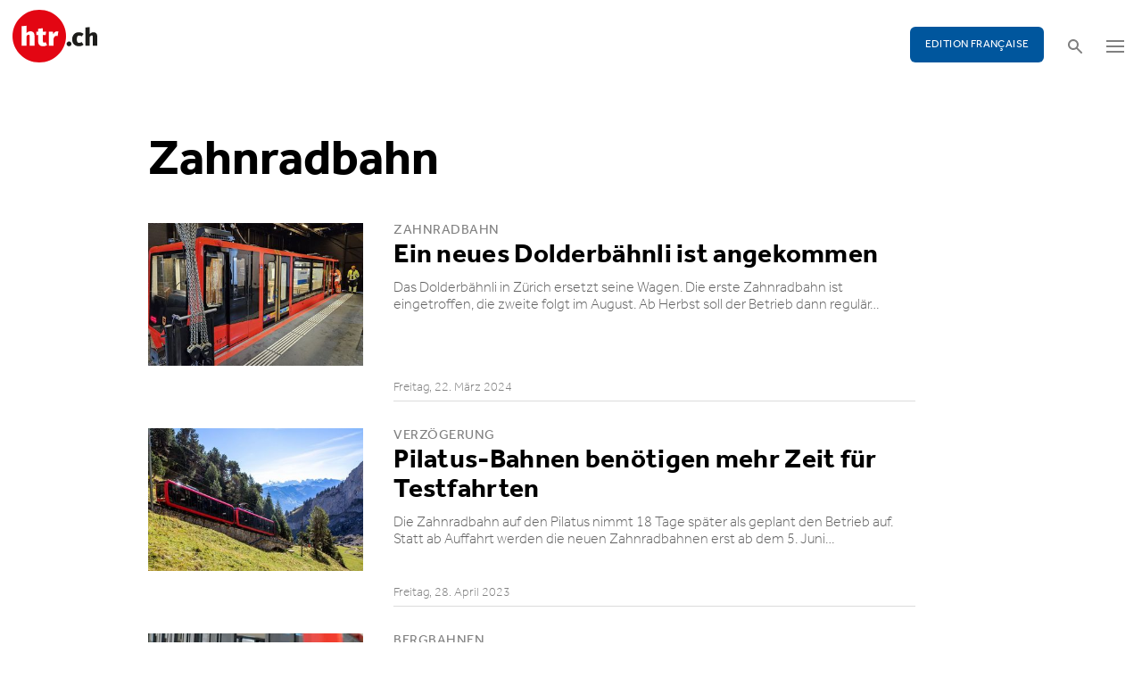

--- FILE ---
content_type: text/html; charset=utf-8
request_url: https://www.htr.ch/verwandte-themen?tag=%20Zahnradbahn&cHash=c94bcd0b5b0d99aee0f4545a52ff9034
body_size: 5506
content:
<!DOCTYPE html
    PUBLIC "-//W3C//DTD XHTML 1.0 Strict//EN"
    "http://www.w3.org/TR/xhtml1/DTD/xhtml1-strict.dtd">
<html lang="de">
<head>

<meta http-equiv="Content-Type" content="text/html; charset=utf-8" />
<!-- 
	This website is powered by TYPO3 - inspiring people to share!
	TYPO3 is a free open source Content Management Framework initially created by Kasper Skaarhoj and licensed under GNU/GPL.
	TYPO3 is copyright 1998-2026 of Kasper Skaarhoj. Extensions are copyright of their respective owners.
	Information and contribution at https://typo3.org/
-->

<base href="/" />

<title>htr.ch: Verwandte Themen</title>
<meta name="generator" content="TYPO3 CMS" />
<meta name="twitter:card" content="summary" />


<link rel="stylesheet" type="text/css" href="/typo3temp/assets/css/5930fabf99.css?1760590259" media="all" />
<link rel="stylesheet" type="text/css" href="/fileadmin/shared/_font-awesome/css/font-awesome.min.css?1521711023" media="screen" title="default" />
<link rel="stylesheet" type="text/css" href="/fileadmin/shared/_css/hamburgers.css?1521711023" media="screen" title="default" />
<link rel="stylesheet" type="text/css" href="/fileadmin/shared/_css/jquery.mmenu.all.css?1521711023" media="screen" title="default" />
<link rel="stylesheet" type="text/css" href="/typo3temp/assets/css/slick_a6f6ad6a669f0686d10ad7288c81ce0241973557.css?1768224979" media="screen" title="default" />
<link rel="stylesheet" type="text/css" href="/fileadmin/shared/_css/jquery.nice-select.css?1527864888" media="screen" title="default" />
<link rel="stylesheet" type="text/css" href="/fileadmin/shared/_css/jquery.magnific.css?1538353980" media="screen" title="default" />
<link rel="stylesheet" type="text/css" href="/fileadmin/shared/_css/nanogallery2.min.css?1677831917" media="screen" title="default" />
<link rel="stylesheet" type="text/css" href="/typo3temp/assets/css/_accordion_b07c2e91d14a47461fd9f32354d2d740e6f747ac.css?1768224979" media="screen" title="default" />
<link rel="stylesheet" type="text/css" href="/fileadmin/shared/_css/jquery.datetimepicker.css?1728967515" media="screen" title="default" />
<link rel="stylesheet" type="text/css" href="/fileadmin/shared/_css/jquery.multiselect.css?1728967515" media="screen" title="default" />
<link rel="stylesheet" type="text/css" href="/typo3temp/assets/css/main_543131dfe7b7e73fa775a6407d87a2a4ed78a993.css?1768224979" media="screen" title="default" />
<link rel="stylesheet" type="text/css" href="/fileadmin/shared/_css/jquery.flipster.css?1741758597" media="screen" title="default" />
<link rel="stylesheet" type="text/css" href="/typo3temp/assets/css/_print_bdefad2acf41415bee9369e5c8f1ffb4412ef52a.css?1768224979" media="print" title="default" />
<link rel="stylesheet" type="text/css" href="/typo3temp/assets/css/1d55fd4a70.css?1767766522" media="all" />



<script src="/typo3temp/assets/js/d6667e6ad9.js?1757675127" type="text/javascript"></script>


<meta name="viewport" content="width=device-width, initial-scale=1.0">  <link rel="apple-touch-icon" sizes="57x57" href="/fileadmin/htr/_icons/apple-icon-57x57.png">
  <link rel="apple-touch-icon" sizes="60x60" href="/fileadmin/htr/_icons/apple-icon-60x60.png">
  <link rel="apple-touch-icon" sizes="72x72" href="/fileadmin/htr/_icons/apple-icon-72x72.png">
  <link rel="apple-touch-icon" sizes="76x76" href="/fileadmin/htr/_icons/apple-icon-76x76.png">
  <link rel="apple-touch-icon" sizes="114x114" href="/fileadmin/htr/_icons/apple-icon-114x114.png">
  <link rel="apple-touch-icon" sizes="120x120" href="/fileadmin/htr/_icons/apple-icon-120x120.png">
  <link rel="apple-touch-icon" sizes="144x144" href="/fileadmin/htr/_icons/apple-icon-144x144.png">
  <link rel="apple-touch-icon" sizes="152x152" href="/fileadmin/htr/_icons/apple-icon-152x152.png">
  <link rel="apple-touch-icon" sizes="180x180" href="/fileadmin/htr/_icons/apple-icon-180x180.png">
  <link rel="icon" type="image/png" sizes="192x192"  href="/fileadmin/htr/_icons/android-icon-192x192.png">
  <link rel="icon" type="image/png" sizes="32x32" href="/fileadmin/htr/_icons/favicon-32x32.png">
  <link rel="icon" type="image/png" sizes="96x96" href="/fileadmin/htr/_icons/favicon-96x96.png">
  <link rel="icon" type="image/png" sizes="16x16" href="/fileadmin/htr/_icons/favicon-16x16.png">
  <link rel="manifest" href="/fileadmin/htr/_icons/manifest.json">
  <meta name="msapplication-TileColor" content="#ffffff">
  <meta name="msapplication-TileImage" content="/fileadmin/htr/_icons/ms-icon-144x144.png">
  <meta name="theme-color" content="#ffffff">
    <!-- Google tag (gtag.js) -->
    <script async src="https://www.googletagmanager.com/gtag/js?id=G-93F8DVEJ8W"></script>
    <script>
      window.dataLayer = window.dataLayer || [];
      function gtag(){dataLayer.push(arguments);}
      gtag('js', new Date());

      gtag('config', 'G-93F8DVEJ8W');
    </script>
    <!-- Hotjar Tracking Code for https://www.htr.ch/home -->
    <script> (function(h,o,t,j,a,r){ h.hj=h.hj||function(){(h.hj.q=h.hj.q||[]).push(arguments)}; h._hjSettings={hjid:5236527,hjsv:6}; a=o.getElementsByTagName('head')[0]; r=o.createElement('script');r.async=1; r.src=t+h._hjSettings.hjid+j+h._hjSettings.hjsv; a.appendChild(r); })(window,document,'https://static.hotjar.com/c/hotjar-','.js?sv='); </script>
</head>
<body id="page_82" class="layout_3">

	<div id="mobilemenu">
		<div class="close-wrap">
			<div class="closer">X</div>
		</div>
		<div class="wrap">
			<div class="logo"></div>
			<ul id="mmnav" class=""><li class="first design-2"><span><a href="/hotellerie">Hotellerie</a></span></li><li class="design-2"><span><a href="/gastronomie">Gastronomie</a></span></li><li class="design-2"><span><a href="/tourismus">Tourismus</a></span></li><li class="design-2"><span><a href="/audio-video">Audio & Video</a></span></li><li class="design-2"><span><a href="/people-events">People & Events</a></span></li><li class="design-2"><span><a href="/meinungen-kommentare">Meinungen & Kommentare</a></span></li><li class="design-2"><span><a href="/dossiers-studien">Dossiers & Studien</a></span></li><li class="last design-5"><span><a href="/agenda">Agenda</a></span></li></ul>
			<div class="button"><a href="/edition-francaise/home">EDITION FRANÇAISE</a></div>
		</div>
		<div class="footer">
						<ul><li class = "first" ><a href="/ueber-uns/anzeigen-werbung">Werbung</a></li><li><a href="/services/stellenmarkt">Jobs</a></li ><li><a href="https://www.htr.ch/immobilien/" target="_parent">Immobilien</a></li ></ul> <ul><li class="first"><a class="login-link" title="Login" href="/login">Login</a></li><li><a href="/epaper">ePaper</a></li><li><a href="/services/newsletter">Newsletter</a></li ><li><a href="/ueber-uns/abonnieren">Abonnement</a></li ><li><a href="/ueber-uns/medienarchiv">Medienarchiv</a></li ></ul>
		</div>
	</div>

	<div id="searchoverlay">
		<div class="close-wrap">
			<div class="closer">x</div>
		</div>
		<div class="wrap">
			<form action="/suche" method="GET">
				<input type="search" name="kw" id="txtsearchkw" placeholder="Stichwort eingeben">
				<input type="submit" name="submit" style="display: none;">
			</form>
		</div>
	</div>

	<div id="page">

		<header>
			<div class="header-top">
				<div class="wrap preheader">
					<div class="preheader-left">
						<ul><li class = "first" ><a href="/ueber-uns/anzeigen-werbung">Werbung</a></li><li><a href="/services/stellenmarkt">Jobs</a></li ><li><a href="https://www.htr.ch/immobilien/" target="_parent">Immobilien</a></li ></ul>
					</div>

					<div class="preheader-right">
						<ul><li class="first"><a class="login-link" title="Login" href="/login">Login</a></li><li><a href="/epaper">ePaper</a></li><li><a href="/services/newsletter">Newsletter</a></li ><li><a href="/ueber-uns/abonnieren">Abonnement</a></li ><li><a href="/ueber-uns/medienarchiv">Medienarchiv</a></li ></ul>
					</div>
				</div>
				<div class="wrap">
					<div class="logo"></div>
					<div class="ressort">Hotellerie <span>&nbsp;</span> Gastronomie <span>&nbsp;</span> Tourismus</div>
					<div class="pull-right">
						<div class="button"><a href="/edition-francaise/home">EDITION FRANÇAISE</a></div>
						<div class="search"></div>
						<div class="hamburger-wrap"></div>
					</div>
				</div>
			</div>

			<div class="clear"></div>

			<div class="header-navi sticky" data-sticky-scrollpos="139">
				<div class="wrap">
					<ul id="mainnav" class=""><li class="first design-2"><span><a href="/hotellerie">Hotellerie</a></span></li><li class="design-2"><span><a href="/gastronomie">Gastronomie</a></span></li><li class="design-2"><span><a href="/tourismus">Tourismus</a></span></li><li class="design-2"><span><a href="/audio-video">Audio &amp; Video</a></span></li><li class="design-2"><span><a href="/people-events">People &amp; Events</a></span></li><li class="design-2"><span><a href="/meinungen-kommentare">Meinungen &amp; Kommentare</a></span></li><li class="design-2"><span><a href="/dossiers-studien">Dossiers &amp; Studien</a></span></li><li class="last design-5"><span><a href="/agenda">Agenda</a></span></li></ul>
				</div>
			</div>

			<div class="clear"></div>
		</header>

		<div class="contentwrap">
			<section class="content backlink">
				<a href="#" class="backlink">zurück</a>
			</section>
			<section class="content home"></section>
			<section class="content ressort">
    

            <div id="c315" class="frame frame-default frame-type-list frame-layout-0">
                
                
                    



                
                
                    

	



                
                

    
        
<div class="tx-gi-redaktion">
	

    <section class="content search">
        <h3>Verwandte Themen</h3>
        <h2> Zahnradbahn</h2>

        <div class="element ressortoverview">
            <div class="items">
                

                    <div class="item  filter-0  ">
                        <a href="/story/tourismus/ein-neues-dolderbaehnli-ist-angekommen-39758">
                            
                                
                                    <figure class="imagefill">

                                        <img src="/fileadmin/htr/_assets/blank.png" data-src="/fileadmin/user_upload/htr/content/media/_processed_/f/b/csm_htr.ch_Dolderbahn_20240318_110003_373831f237.jpg"  width="400" />
                                        
	
    
    
    
    
    
    
    
    
    
     
     
     
     
     
     
     
     
    



                                    </figure>
                                
                            
                        </a>
                        <div class="wrap">
                            <a href="/story/tourismus/ein-neues-dolderbaehnli-ist-angekommen-39758">
                                <h3>Zahnradbahn</h3>
                                <h2 class="hyphenate">Ein neues Dolderbähnli ist angekommen</h2>
                                <p class="lead hyphenate">Das Dolderbähnli in Zürich ersetzt seine Wagen. Die erste Zahnradbahn ist eingetroffen, die zweite folgt im August. Ab Herbst soll der Betrieb dann regulär&hellip;</p>
                            </a>
                            <div class="footer"><span class="date">Freitag, 22. März 2024</span></div>
                        </div>
                    </div>

                    

                

                    <div class="item  filter-0  ">
                        <a href="/story/tourismus/pilatus-bahnen-benoetigen-mehr-zeit-fuer-testfahrten-37184">
                            
                                
                                    <figure class="imagefill">

                                        <img src="/fileadmin/htr/_assets/blank.png" data-src="/fileadmin/user_upload/htr/content/media/_processed_/d/4/csm_Pilatus_Zahnradbahn_Mattalp_d7ebf04056.jpg"  width="400" />
                                        
	
    
    
    
    
    
    
    
    
    
     
     
     
     
     
     
     
     
    



                                    </figure>
                                
                            
                        </a>
                        <div class="wrap">
                            <a href="/story/tourismus/pilatus-bahnen-benoetigen-mehr-zeit-fuer-testfahrten-37184">
                                <h3>Verzögerung</h3>
                                <h2 class="hyphenate">Pilatus-Bahnen benötigen mehr Zeit für Testfahrten</h2>
                                <p class="lead hyphenate">Die Zahnradbahn auf den Pilatus nimmt 18 Tage später als geplant den Betrieb auf. Statt ab Auffahrt werden die neuen Zahnradbahnen erst ab dem 5. Juni&hellip;</p>
                            </a>
                            <div class="footer"><span class="date">Freitag, 28. April 2023</span></div>
                        </div>
                    </div>

                    

                

                    <div class="item  filter-0  ">
                        <a href="/story/tourismus/55-millionen-franken-fuer-neue-zahnradbahn-auf-den-pilatus-30344">
                            
                                
                                    <figure class="imagefill">

                                        <img src="/fileadmin/htr/_assets/blank.png" data-src="/fileadmin/user_upload/htr/content/media/_processed_/3/1/csm_PIL_PM_Neukonzeption__IMG2_20210202_be191b04bb.jpg"  width="400" />
                                        
	
    
    
    
    
    
    
    
    
    
     
     
     
     
     
     
     
     
    



                                    </figure>
                                
                            
                                
                            
                                
                            
                                
                            
                        </a>
                        <div class="wrap">
                            <a href="/story/tourismus/55-millionen-franken-fuer-neue-zahnradbahn-auf-den-pilatus-30344">
                                <h3>Bergbahnen</h3>
                                <h2 class="hyphenate">55 Millionen Franken für neue Zahnradbahn auf den Pilatus</h2>
                                <p class="lead hyphenate">Die Pilatus-Bahnen ersetzen die alten Personentriebwagen auf der Zahnradbahnstrecke. Ab Sommer fährt der erste der acht bestellten Wagen testweise auf den&hellip;</p>
                            </a>
                            <div class="footer"><span class="date">Dienstag, 02. Februar 2021</span></div>
                        </div>
                    </div>

                    

                

                    <div class="item  filter-0 filter-3 ">
                        <a href="/story/people-events/lorenz-bruegger-wird-geschaeftsfuehrer-der-monte-generoso-21475">
                            
                                
                                    <figure class="imagefill">

                                        <img src="/fileadmin/htr/_assets/blank.png" data-src="/fileadmin/user_upload/htr/content/media/_processed_/f/b/csm_Ferrovia_Monte_Generoso__984b6b9859.jpg"  width="400" />
                                        
	
    
    
    
    
    
    
    
    
    
     
     
     
     
     
     
     
     
    



                                    </figure>
                                
                            
                                
                            
                        </a>
                        <div class="wrap">
                            <a href="/story/people-events/lorenz-bruegger-wird-geschaeftsfuehrer-der-monte-generoso-21475">
                                <h3>Sesselrücken</h3>
                                <h2 class="hyphenate">Lorenz Brügger wird Geschäftsführer der «Monte Generoso»</h2>
                                <p class="lead hyphenate">Per Anfang August übernimmt Lorenz Brügger die Geschäftsführung der Ferrovia Monte Generoso SA in Capolago (TI). Sein Vorgänger, Francesco Isgrò, bleibt bis auf&hellip;</p>
                            </a>
                            <div class="footer"><span class="date">Donnerstag, 02. August 2018</span></div>
                        </div>
                    </div>

                    

                
            </div>
        </div>
    </section>


</div>
    


                
                    



                
                
                    



                
            </div>

        

</section>
			<section class="teaser ressort"></section>
			
			<div class="clear"></div>
		</div>

		<footer>
			<div class="breadcrumb"></div>
			<div class="backtotop"></div>
			<div class="mainfooter">
				<div class="wrap">
					<div class="part part1">
						<div class="footerlogo"></div>
						
    

            <div id="c36" class="frame frame-default frame-type-textmedia frame-layout-0">
                
                
                    



                
                

	
		

	



	


                

	<div class="ce-textpic ce-center ce-above">
		
			



		

		
				<div class="ce-bodytext">
					
					<p>Die htr hotelrevue wurde 1892 gegründet und ist bis heute die Themenführerin für die Schweizer Hotellerie, Tourismus und Gastronomie. Sie bietet monatlich umfassende Reportagen und sorgfältig recherchierte Hintergrundberichte sowie Fachartikel von Expertinnen und Experten zu aktuellen Themen und Trends aus der Branche.&nbsp;</p>
<p>Die Webseite htr.ch informiert tagesaktuell über die wichtigsten Ereignisse in der Branche.&nbsp;Der tägliche (Mo–Fr) Newsletter htr daily informiert aktuell und kompakt über branchenrelevante Themen. Im Newsletter htr weekly erhalten Sie jeden Samstag unseren kompakten Wochenüberblick.&nbsp;</p>
<p>&nbsp;</p>
				</div>
			

		
	</div>


                
                    



                
                
                    



                
            </div>

        


						<div class="footer-social">
							<div class="social linkedin"><a rel="noopener" href="https://www.linkedin.com/company/hotelrevue/" target="_blank"><img alt="Icon LinkedIn" width="17" height="17" src="/fileadmin/htr/_assets/linkedin-icon.svg"></a></div>
						</div>
					</div>
					<div class="part part2">
						<div>Ressorts</div>
						<ul><li class = "first" ><a href="/hotellerie">Hotellerie</a></li><li><a href="/gastronomie">Gastronomie</a></li ><li><a href="/tourismus">Tourismus</a></li ><li><a href="/people-events">People & Events</a></li ><li><a href="/meinungen-kommentare">Meinungen & Kommentare</a></li ><li><a href="/dossiers-studien">Dossier & Studien</a></li ></ul>
					</div>
					<div class="part part3">
						<div>Services</div>
						<ul><li class = "first" ><a href="/epaper">ePaper</a></li><li><a href="/services/newsletter">Newsletter</a></li ><li><a href="https://www.htr.ch/immobilien/" target="_parent" class="external-link-new-window">Immobilien</a></li ><li><a href="/services/stellenmarkt">Stellenmarkt</a></li ><li><a href="http://www.htr-milestone.ch" target="_blank" class="external-link-new-window" rel="noreferrer">Milestone</a></li ></ul>
					</div>
					<div class="part part4">
						<div>Über uns</div>
						<ul><li class = "first" ><a href="/ueber-uns/htr-hotelrevue-abonnieren">htr hotelrevue abonnieren</a></li><li><a href="/ueber-uns/redaktion">Redaktion</a></li ><li><a href="/ueber-uns/anzeigen-werbung">Anzeigen &amp; Werbung</a></li ><li><a href="/ueber-uns/abonnieren">Abonnieren</a></li ><li><a href="/ueber-uns/medienarchiv">Medienarchiv</a></li ><li><a href="/metanav/kontakt">Kontakt</a></li ><li><a href="https://www.hotelleriesuisse.ch/de/pub/index.htm" target="_blank" class="external-link-new-window" rel="noreferrer">HotellerieSuisse</a></li ></ul>
					</div>
					<div class="clear"></div>
				</div>
			</div>
			<div class="pagefooter">
				<div class="wrap">
					<div>
						<div class="metanav"><ul><li class = "first" ><a href="/metanav/kontakt">Kontakt</a></li><li><a href="/ueber-uns/redaktion">Impressum</a></li ><li><a href="/metanav/agb">AGB</a></li ><li><a href="/metanav/datenschutzerklaerung">Datenschutzerklärung</a></li ></ul></div>
					</div>
					<div>
						<div class="copyright">&copy; 2026 HotellerieSuisse</div>
						<div class="madeby" id="made-by-madlab"></div>
					</div>
				</div>
			</div>
		</footer>

	</div>

<div class="newsletter-eyecatcher hidden">            <a class="newsletter-eyecatcher-subscribe" title="Jetzt Newsletter abonnieren" href="/services/newsletter-pop-up"><svg xmlns="http://www.w3.org/2000/svg" viewBox="0 0 24 24"><title>Jetzt Newsletter abonnieren</title><path d="M23.82,1.116a.5.5,0,0,0-.512-.078l-23,9.5a.5.5,0,0,0,.01.927l6.332,2.459a.5.5,0,0,0,.468-.056l8.4-5.974a.5.5,0,0,1,.637.768l-7,6.745a.5.5,0,0,0-.153.36V22.5a.5.5,0,0,0,.931.252L13.1,17.327a.251.251,0,0,1,.337-.093l5.826,3.2a.5.5,0,0,0,.73-.332l4-18.5A.508.508,0,0,0,23.82,1.116Z"/></svg></a></div>
<div class="newsletter-popup-wrap hidden">
	<div class="newsletter-popup-close"></div>
	<div class="newsletter-popup">
		            <span><svg xmlns="http://www.w3.org/2000/svg" viewBox="0 0 24 24"><title>Abonnieren Sie unsere Newsletter</title><path d="M23.82,1.116a.5.5,0,0,0-.512-.078l-23,9.5a.5.5,0,0,0,.01.927l6.332,2.459a.5.5,0,0,0,.468-.056l8.4-5.974a.5.5,0,0,1,.637.768l-7,6.745a.5.5,0,0,0-.153.36V22.5a.5.5,0,0,0,.931.252L13.1,17.327a.251.251,0,0,1,.337-.093l5.826,3.2a.5.5,0,0,0,.73-.332l4-18.5A.508.508,0,0,0,23.82,1.116Z"/></svg></span>
            <h2>Abonnieren Sie unsere Newsletter</h2>
            <p>Melden Sie sich für die kostenlosen Newsletter und erhalten Sie alle wichtigen Neuigkeiten aus der Branche von Montag bis Samstag direkt per Mail.</p>
            <span class="button"><a class="newsletter-popup-subscribe" href="/services/newsletter-pop-up" title="Jetzt Newsletter abonnieren">Jetzt Newsletter abonnieren</a></span>
	</div>
</div>
<script src="https://www.google.com/recaptcha/api.js?hl=" type="text/javascript"></script>


<script src="/fileadmin/shared/_js/jquery.3.2.1.min.js" type="text/javascript"></script>
    <script>$.noConflict();</script>
    <script src="/fileadmin/shared/_js/jquery.migrate.3.min.js" type="text/javascript"></script>
    <script src="/fileadmin/shared/_js/jquery.imagesloaded.min.js" type="text/javascript"></script>
    <script src="/fileadmin/shared/_js/jquery.imagefill.js" type="text/javascript"></script>
    <script src="/fileadmin/shared/_js/hyphenator.min.js" type="text/javascript"></script>
    <script src="/fileadmin/shared/_js/jquery.stellar.min.js" type="text/javascript"></script>
    <script src="/fileadmin/shared/_js/jquery.matchHeight-min.js" type="text/javascript"></script>
    <script src="/fileadmin/shared/_js/jquery.mmenu.all.min.js" type="text/javascript"></script>
    <script src="/fileadmin/shared/_js/slick.min.js" type="text/javascript"></script>
    <script src="/fileadmin/shared/_js/jquery.nice-select.min.js" type="text/javascript"></script>
    <script src="/fileadmin/shared/_js/jquery.magnific.min.js" type="text/javascript"></script>
    <script src="/fileadmin/shared/_js/jquery.nanogallery2.min.js" type="text/javascript"></script>
    <script src="/fileadmin/shared/_js/jquery.multiselect.js" type="text/javascript"></script>
    <script src="/fileadmin/shared/_js/jquery.datetimepicker.js" type="text/javascript"></script>
    <script src="/fileadmin/shared/_js/jquery.eqHeight.js" type="text/javascript"></script>
    <script src="/fileadmin/shared/_js/validate/jquery.validate.min.js" type="text/javascript"></script>
    <script src="/fileadmin/shared/_js/flipster/jquery.flipster.min.js" type="text/javascript"></script>
    <script src="/fileadmin/shared/_js/jquery.dotdotdot.min.js" type="text/javascript"></script>
    <script src="/typo3conf/ext/gi_redaktion/Resources/Public/twitter/twitter.js" type="text/javascript"></script>
    <script src="/fileadmin/htr/_js/paging.js" type="text/javascript"></script>
    <script src="/fileadmin/htr/_js/filter.js" type="text/javascript"></script>
    <script src="/fileadmin/htr/_js/shuffle.js" type="text/javascript"></script>
    <script src="/fileadmin/htr/_js/custom.js?v=1.78" type="text/javascript"></script>
    <script src="/fileadmin/htr/_js/timeline.js?v=1.1" type="text/javascript"></script>
    <script src="/fileadmin/htr/_js/timetable.js" type="text/javascript"></script>
    <script src="/fileadmin/htr/_js/made-by-madlab.js" type="text/javascript"></script>
    <script src="/fileadmin/htr/_js/feedback-form.js" type="text/javascript"></script>
    <script src="/fileadmin/htr/_js/newsletter-popup.js?ver=1.1" type="text/javascript"></script>
    <script src="/fileadmin/htr/_js/jquery.dotdotdot.js" type="text/javascript"></script>
    <script src="/fileadmin/htr/_js/accordion.js" type="text/javascript"></script>
    <script src="/fileadmin/htr/_js/form-validation.js?v=1.2" type="text/javascript"></script>
    <script src="/fileadmin/htr/_js/agenda.js?v=1.2" type="text/javascript"></script>
    <script src="/fileadmin/htr/_js/playlist-v1.js?v=1.2" type="text/javascript"></script>
</body>
</html>

--- FILE ---
content_type: application/javascript; charset=utf-8
request_url: https://www.htr.ch/fileadmin/htr/_js/feedback-form.js
body_size: 709
content:
var initFeedbackForm = function() {

    jQuery('.jump-to-feedback').on('click', function() {
        jQuery('html, body').animate({
            scrollTop: jQuery("#feedback-form-info").offset().top - 100
        }, 600);
    });

    var $formWrapper = jQuery('#feedback-form');

    if ($formWrapper.hasClass('collapsible')) {
        initCollapsibleFeedbackForm($formWrapper);
    }

    initCollapseToggler($formWrapper);
}

var initCollapsibleFeedbackForm = function($formWrapper) {
    var thisContainerHeight = $formWrapper.outerHeight(true) + 1;
    $formWrapper.attr('data-initial-height', thisContainerHeight);

    $formWrapper.addClass('collapsed');
    $formWrapper.removeClass('collapsible');
}

var initCollapseToggler = function($formWrapper) {
    var $toggler = jQuery('#feedback-form-info').find('a');

    $toggler.off('click');
    $toggler.on('click', function(e) {
        e.preventDefault();
        toggleForm($formWrapper);
    });
}

var toggleForm = function($formWrapper) {
    if ($formWrapper.hasClass('collapsed')) {
        $formWrapper.css('height', $formWrapper.attr('data-initial-height') + 'px');
        $formWrapper.removeClass('collapsed');
    }
    else {
        $formWrapper.css('height', '');
        $formWrapper.addClass('collapsed');
    }
}

var ajaxSubmitForm = function($form, recaptchaResonse) {
    var $this;

    var data = {
        'type' : '6363',
        'autorId': jQuery('#feedback-form').data('autorid'),
        'articleId': jQuery('#feedback-form').data('articleid'),
        'tx_giredaktion_giredaktion[recaptchaResonse]': recaptchaResonse,
    }

    $form.find('input:visible, textarea:visible').each(function() {
        $this = jQuery(this);
        data['tx_giredaktion_giredaktion[' + $this.attr('placeholder') + ']'] = $this.val();
    });

    jQuery.ajax({
        type: "POST",
        url: '/ajax',
        data: data,
        contentType: "application/x-www-form-urlencoded; charset=utf-8",
        dataType: 'json',
        success: function (d) {
            // console.log(d);
        },
        error: function(e) {
            // console.log(e);
        }
    });
}

jQuery(function() {
    initFeedbackForm();
    jQuery('#feedback-form form').on('submit', function(e) {
        e.preventDefault();
        let recaptchaResonse = grecaptcha.getResponse();
        if (recaptchaResonse !== '') {
            ajaxSubmitForm(jQuery(this), recaptchaResonse);
            jQuery('#feedback-form, #feedback-form-info').hide();
            jQuery('#feedback-form-response').show();
        }
    });
});